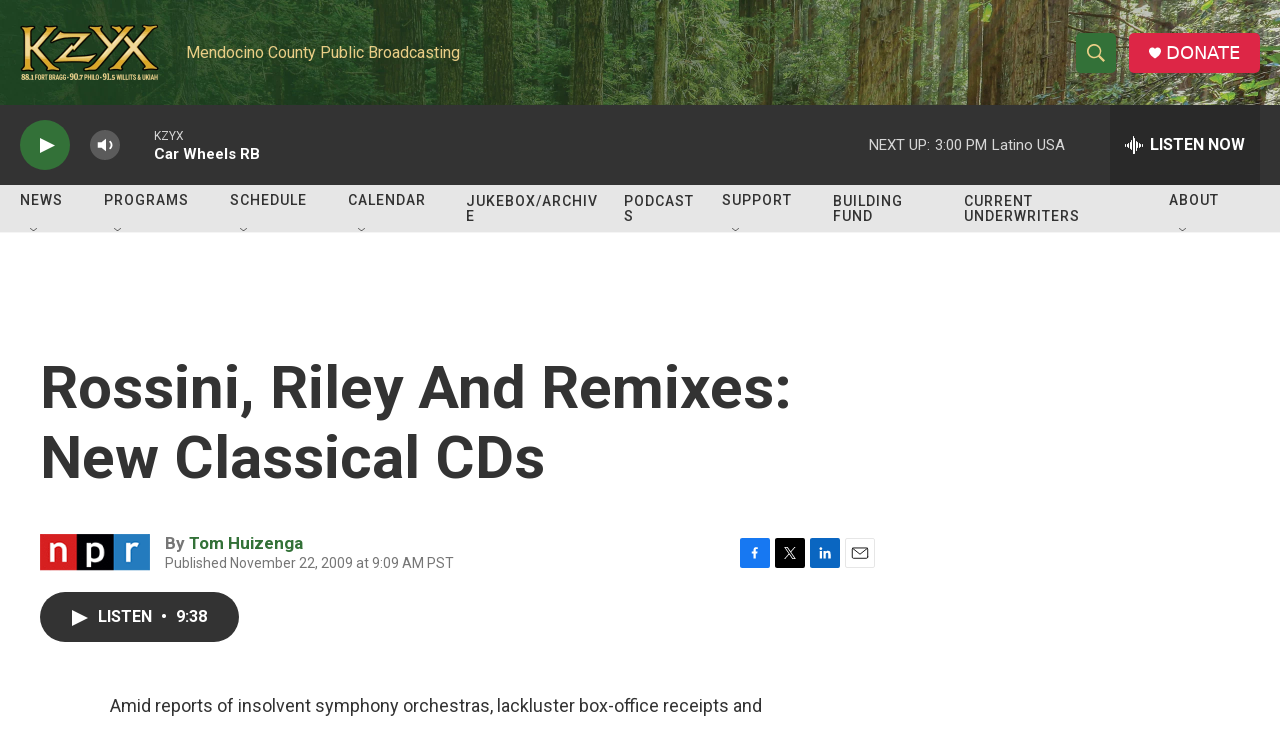

--- FILE ---
content_type: text/html; charset=utf-8
request_url: https://www.google.com/recaptcha/api2/aframe
body_size: 267
content:
<!DOCTYPE HTML><html><head><meta http-equiv="content-type" content="text/html; charset=UTF-8"></head><body><script nonce="CAHYK3waZ3dNhdMk3yAzaA">/** Anti-fraud and anti-abuse applications only. See google.com/recaptcha */ try{var clients={'sodar':'https://pagead2.googlesyndication.com/pagead/sodar?'};window.addEventListener("message",function(a){try{if(a.source===window.parent){var b=JSON.parse(a.data);var c=clients[b['id']];if(c){var d=document.createElement('img');d.src=c+b['params']+'&rc='+(localStorage.getItem("rc::a")?sessionStorage.getItem("rc::b"):"");window.document.body.appendChild(d);sessionStorage.setItem("rc::e",parseInt(sessionStorage.getItem("rc::e")||0)+1);localStorage.setItem("rc::h",'1765315511700');}}}catch(b){}});window.parent.postMessage("_grecaptcha_ready", "*");}catch(b){}</script></body></html>